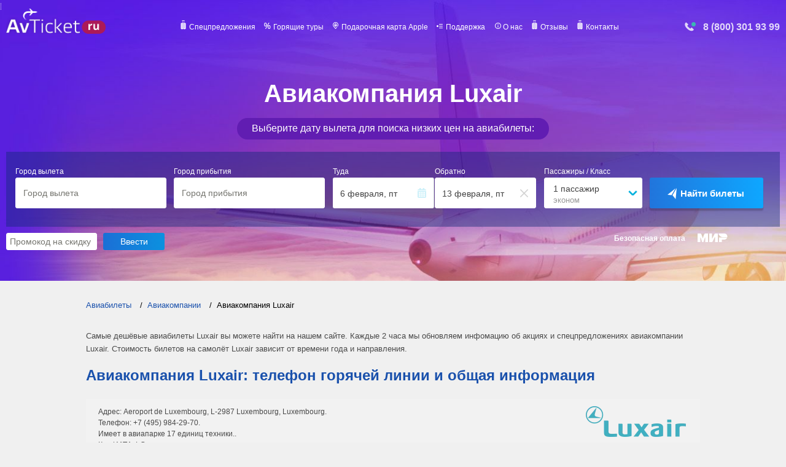

--- FILE ---
content_type: text/html; charset=UTF-8
request_url: https://avticket.ru/airlines/luxair
body_size: 8554
content:
<!DOCTYPE html>
<html lang="ru">
 
<head>
	<meta http-equiv="Content-Type" content="text/html; charset=utf-8" />
	<title>Авиакомпания Luxair — телефон, адрес и спецпредложения на авиабилеты Luxair</title>
	<meta name="description" content="Информация об а/к Luxair, адрес офиса и телефон горячей линии, расписание и рейтинг., спецпредложения на авиабилеты, акции и распродажи. " />
    <meta name="keywords" content="авиакомпания Luxair, спецпредложения Luxair, дешёвые авиабилеты Luxair, прямые рейсы Luxair, скидки на авиабилеты Luxair" />
    <meta content="AvTicket" name="author"/>
   
 

	<link rel="shortcut icon" href="/favicon.ico?123" />
	<link rel="canonical" href="https://avticket.ru/airlines/luxair" />

	<meta content="width=device-width, initial-scale=1" name="viewport"/>
    <meta name="google-play-app" content="app-id=ru.avticket.ticketapp"/>

    <link rel="preload" href="/css/all.min.css?v=1769809530" as="style" />
    <link rel="stylesheet" type="text/css" href="/css/all.min.css?v=1769809530" />

    <meta name="twitter:image"       content="/images/avticket.png"/>
    <meta name="twitter:card"        content="summary_large_image"/>
    <meta name="twitter:site"        content="@avticket"/>
    <meta name="twitter:title"       content="Авиакомпания Luxair — телефон, адрес и спецпредложения на авиабилеты Luxair"/>
    <meta name="twitter:description" content="Информация об а/к Luxair, адрес офиса и телефон горячей линии, расписание и рейтинг., спецпредложения на авиабилеты, акции и распродажи. "/>



	<meta property="og:title" content="Авиакомпания Luxair — телефон, адрес и спецпредложения на авиабилеты Luxair"/>
    <meta property="og:image" content="/images/avticket.png"/>
    <meta property="og:image:type" content="image/png" >
    <meta property="og:image:width" content="470" />
    <meta property="og:image:height" content="265" />
    <meta property="og:site_name"    content="avticket.ru" />
    <meta property="og:type"         content="website" />
	<meta property="og:description" content="Информация об а/к Luxair, адрес офиса и телефон горячей линии, расписание и рейтинг., спецпредложения на авиабилеты, акции и распродажи. "/>
    <meta property="og:url" content="https://avticket.ru/airlines/luxair" />

    <meta name="viewport" content="width=device-width, initial-scale=1, maximum-scale=1">
	
	
	
      	
	
	
    <style>
    .info-icon {
  position: relative;
  display: inline-block;
  cursor: help;
  margin: 20px;
}

/* Стиль самой иконки */
.info-icon::before {
  content: "ⓘ";
  display: inline-block;
  width: 20px;
  height: 20px;
  border: 2px solid #2196F3;
  border-radius: 50%;
  text-align: center;
  line-height: 20px;
  font-size: 14px;
  color: #2196F3;
  font-style: normal;
}

/* Стиль тултипа */
.info-icon .tooltip {
  visibility: hidden;
  width: 200px;
  background-color: #333;
  color: #fff;
  text-align: center;
  border-radius: 4px;
  padding: 10px;
  position: absolute;
  z-index: 1;
  bottom: 125%;
  left: 50%;
  transform: translateX(-50%);
  opacity: 0;
  transition: opacity 0.3s;
}

/* Показать тултип при наведении */
.info-icon:hover .tooltip {
  visibility: visible;
  opacity: 1;
}

/* Стрелка тултипа */
.info-icon .tooltip::after {
  content: "";
  position: absolute;
  top: 100%;
  left: 50%;
  margin-left: -5px;
  border-width: 5px;
  border-style: solid;
  border-color: #333 transparent transparent transparent;
}

        @font-face {
            font-family: 'Open Sans,Segoe UI,Verdana,Arial,Tahoma,sans-serif', sans-serif;
            font-display: fallback;
            font-style: normal;
            font-weight: 400;
            src: local('Open Sans,Segoe UI,Verdana,Arial,Tahoma,sans-serif', sans-serif),
                 local('OpenSans-Regular'),
                 url(/css/fonts/OpenSans-Regular.woff2) format('woff2'),
                 url(/css/fonts/OpenSans-Regular.woff) format('woff'),
                 url(/css/fonts/OpenSans-Regular.ttf) format('truetype');
        }
        @font-face {
            font-family: 'Open Sans Light';
            font-display: fallback;
            font-style: normal;
            font-weight: 400;
            src: local('Open Sans Light'), local('OpenSansLight-Regular'),
            url(/css/fonts/OpenSansLight.woff2) format('woff2'),
            url(/css/fonts/OpenSansLight.woff) format('woff'),
            url(/css/fonts/OpenSansLight.ttf) format('truetype');
        }
        @font-face {
            font-family: 'Open Sans Bold';
            font-display: fallback;
            font-style: normal;
            font-weight: 700;
            src: local('Open Sans Bold'), local('OpenSans-Bold'),
            url(/css/fonts/OpenSans-Bold.woff2) format('woff2'),
            url(/css/fonts/OpenSans-Bold.woff) format('woff'),
            url(/css/fonts/OpenSans-Bold.ttf) format('truetype');
        }
        @font-face {
            font-family: 'Open Sans Semibold';
            font-display: fallback;
            font-style: normal;
            font-weight: 400;
            src: local('Open Sans Semibold'), local('OpenSansSemibold-Regular'),
            url(/css/fonts/OpenSansSemibold.woff2) format('woff2'),
            url(/css/fonts/OpenSansSemibold.woff) format('woff'),
            url(/css/fonts/OpenSansSemibold.ttf) format('truetype');
        }

    </style>
<style>
    /* Общие стили страницы */
    body {
      margin: 0;
      padding: 0;
      font-family: Arial, sans-serif;
      background-color: #f0f0f0;
    }

    /* Основные стили для баннера */
    .banner {
      width: 100%;
      height: 90px; /* Высота баннера для десктопа */
      background: linear-gradient(135deg, #1a51ac, #2b7fd4); /* Градиент фона */
      color: #fff;
      display: flex;
      align-items: center;
      justify-content: center;
      text-align: center;
      font-size: 16px;
      cursor: pointer;
      transition: transform 0.3s ease;
    }

    /* Эффект увеличения баннера при наведении */
    .banner:hover {
      transform: scale(1.05);
    }

    /* Стили для текста внутри баннера */
    .banner span {
      font-size: 18px;
      font-weight: bold;
    }

    /* Стили для ссылки (кнопки) */
    .banner a {
      margin-left: 20px;
      color: #fff;
      text-decoration: none;
      font-weight: bold;
      padding: 10px 20px;
      background-color: #ff8900; /* Цвет кнопки */
      border-radius: 4px;
      transition: background-color 0.3s ease, transform 0.2s ease;
    }

    /* Эффект для кнопки при наведении */
    .banner a:hover {
      background-color: #e77c00;
      transform: scale(1.1);
    }

    /* Анимация для текста (появление) */
    .banner span {
      opacity: 0;
      animation: fadeIn 1s forwards 0.5s;
    }

    @keyframes fadeIn {
      from {
        opacity: 0;
      }
      to {
        opacity: 1;
      }
    }

    /* Адаптивные стили для мобильных устройств */
    @media (max-width: 767px) {
      .banner {
        height: auto;
        padding: 15px 0;
        font-size: 14px;
      }

      .banner span {
        font-size: 16px;
      }

      .banner a {
        padding: 8px 15px;
        font-size: 14px;
      }
    }
  </style>
        <link rel="stylesheet" type="text/css" href="/css/offers.css?t=1769809530" />

	    <!-- Google tag (gtag.js) -->
<script async src="https://www.googletagmanager.com/gtag/js?id=G-CW59KEVD3M"></script>
<script>
  window.dataLayer = window.dataLayer || [];
  function gtag(){dataLayer.push(arguments);}
  gtag('js', new Date());

  gtag('config', 'G-CW59KEVD3M');
</script>
</head>

<body>
<div class="wrapper">
    <header>
        <div class="block-header-menu">
            <div class="container">
			
			    <a href="https://avticket.ru">
             
                    <img class="lazy" loading="lazy" data-src="/images/logo/logo_ru.png" src="/images/logo/logo_ru.png" srcset="/images/logo/logo_ru.png" width="162" height="42" alt="Авиабилеты на прямые рейсы" title="Дешёвые авиабилеты">
                </a>
				
                <div class="overlay"></div>
                <div class="wrap-mob-nav">
                    <button class="close-mob-nav"></button>
                    <a href="#"  class="wrap-logo">
                        <img class="lazy" loading="lazy" data-src="/images/logo/logo_ru.png" src="/images/logo/logo_ru.png" srcset="/images/logo/logo_ru.png" width="162" height="42" alt="Авиабилеты дешёвые"> 
                    </a>
                    <nav>
                        <ul class="menu">
                        
                            <li><a href="/offers">Спецпредложения</a></li>
                            <li><a href="https://tp.media/r?marker=45009&trs=23304&p=771&u=https%3A%2F%2Ftravelata.ru&campaign_id=18">Горящие туры</a></li>
                            <li><a href="https://kartaapple.ru">Подарочная карта Apple</a></li>
							<li><a href="/faq">Поддержка</a></li>
                            <li><a href="/about">О нас</a></li>
							<li><a href="https://www.yandex.ru/search/?text=avticket.ru+%D0%BE%D1%82%D0%B7%D1%8B%D0%B2%D1%8B">Отзывы</a></li>
							<li><a href="/contact">Контакты</a></li>

                        </ul>
                    </nav>
                </div>
                <div class="tel-img">
                    <a href="tel:+78003019399"  ><img class="lazy"  loading="lazy" data-src="/images/phone.png" src="/images/phone.png" srcset="/images/phone.png" alt="Служба поддержки клиентов" title="Служба поддержки клиентов" width="22" height="15"></a>
                    <a href="tel:+78003019399" class="tel-header" >8 (800) 301 93 99</a>
                </div>
                <button class="open-mob-nav"></button>
            </div>
        </div>

        <div class="block-header-bottom">
            <div class="container">

                
                

                
                
                      
                      
                
                
				                    <h1 class="title-header">
						Авиакомпания Luxair					</h1>
                    <span id="skidka">Выберите дату вылета для поиска низких цен на авиабилеты:</span>
                               
				


				
                    <div class="header-filter">
                       

<div class="twidget-container form-block" id="search_form_ah">
    <!-- start widget-->
    <div class="twidget-tabs">
        <!--select tabs-->
        <!-- tabs -->
        <div class="twidget-tab-content">
            <!--flight tab content-->
            <div id="twidget-tab1" class="twidget-tab active">
                <div class="clearfix"></div>
				
				<form action="//avia.avticket.ru/flights" method="get" autocomplete="on" target="_blank">
                <!--<form action="//avticket.ru/flights" method="get" autocomplete="on" target="_blank">-->
                    <ul class="twidget-form-list clearfix">
                        <!-- origin input -->
                        <li class="twidget-origin">
                            <div class="twidget-input-box">
                                <label class="mobile" for="twidget-origin">Город вылета</label>
                                <input type="text" id="twidget-origin" placeholder="Город вылета" required="">
                                <input type="hidden" name="origin_iata">
                                <div class="twidget-pseudo-input">
                                    <span class="twidget-pseudo-name"></span><span class="twidget-pseudo-country-name"></span>
                                </div>
                            </div>
                            <div class="twidget-origin-iata"></div>
                            <div class="twidget-auto-fill-wrapper" data-type="avia">
                                
                            </div>
                        </li>
                        <!-- destination input -->
                        <li class="twidget-destination">
                            <div class="twidget-input-box">
                                <label class="mobile" for="twidget-origin">Город прибытия</label>
                                <input type="text" id="twidget-destination" placeholder="Город прибытия" required="">
                                <input type="hidden" name="destination_iata">
                                <div class="twidget-pseudo-input">
                                    <span class="twidget-pseudo-name"></span><span class="twidget-pseudo-country-name"></span>
                                </div>
                            </div>
                            <div class="twidget-destination-iata"></div>
                            <div class="twidget-auto-fill-wrapper" data-type="avia">
                              
                            </div>
                        </li>
                        <!-- flight datepicker -->
                        <li id="twidget-flight-datepicker" class="twidget-flight-dates input-daterange input-group clearfix">
                            <div class="twidget-dep-date twidget-form-item">
                                <div class="twidget-input-box">
                                    <label class="mobile" for="twidget-origin">Туда</label>
                                    <input type="text" name="depart_date" placeholder="Туда" required="" value="">
                                    <div class="twidget-icon-cal"></div>
                                    <span class="twidget-date-text twidget-date-depart"></span>
                                </div>
                            </div>
                            <div class="twidget-return-date twidget-form-item">
                                <div class="twidget-input-box">
                                    <label class="mobile" for="twidget-origin">Обратно</label>
                                    <input type="text" name="return_date" placeholder="Обратно" value="" style="font-size: 0px;">
                                    <div class="twidget-icon-cal" style="display: none;"></div>
                                    <div class="twidget-icon-delete" style=""></div>
                                    <span class="twidget-date-text twidget-date-return "></span>
                                </div>
                            </div>
                        </li><!-- oneway flag -->
                        <input type="hidden" name="oneway" disabled="" value="0">
                        <!-- flight passengers -->
                        <li class="twidget-passengers">
                            <label class="mobile" for="twidget-passengers-detail">Пассажиры / Класс</label>
                            <div class="twidget-passengers-detail">
                                <div class="twidget-pas-no">
                                    <span id="twidget-pas">1</span><span class="twidget-pas-caption">пассажир</span>
                                </div>
                                <div class="twidget-class">эконом</div>
                            </div><!--start passenger selection-->
                            <div id="twidget-passenger-form" style="display: none;">
                                <div class="twidget-passenger-form-wrapper">
                                    <ul class="twidget-age-group">
                                        <li>
                                            <div  class="twidget-cell twidget-age-name">Взрослые</div>
                                            <div class="twidget-cell twidget-age-select">
                                                <span class="twidget-dec twidget-q-btn" data-age="adults">-</span>
                                                <span class="twidget-num"><input type="text" name="adults" value="1"></span>
                                                <span class="twidget-inc twidget-q-btn" data-age="adults">+</span>
                                            </div>
                                        </li>
                                        <li>
                                            <div class="twidget-cell twidget-age-name">Дети до 12 лет</div>
                                            <div class="twidget-cell twidget-age-select"><span
                                                    class="twidget-dec twidget-q-btn"
                                                    data-age="children">-</span><span class="twidget-num "><input
                                                        type="text" name="children" value="0"></span><span
                                                    class="twidget-inc twidget-q-btn"
                                                    data-age="children">+</span></div>
                                        </li>
                                        <li>
                                            <div class="twidget-cell twidget-age-name">Ребенок до 2 лет</div>
                                            <div class="twidget-cell twidget-age-select"><span
                                                    class="twidget-dec twidget-q-btn"
                                                    data-age="infants ">-</span><span class="twidget-num"><input
                                                        type="text" name="infants" value="0 "></span><span
                                                    class="twidget-inc twidget-q-btn"
                                                    data-age="infants">+</span></div>
                                        </li>
                                    </ul>
                                    <div class="twidget-pas-class">
                                        <div class="twidget-pass-check">
                                            <input type="checkbox" class="twidget-pass-class">
                                            <label>Перелет бизнес-классом</label>
                                            <input type="hidden" name="trip_class" value="0">
                                        </div>
                                    </div>
                                    <ul class="twidget-age-group">
                                        <li class="twidget-passengers-ready-button-wrapper">
                                            <div class="twidget-passengers-ready-button">Готово</div>
                                        </li>
                                    </ul>
                                </div>
                            </div><!-- end passenger selection-->
                        </li><!-- partner marker -->
                        <input type="hidden" name="marker" value="45009">
                        <!-- with_request flag -->
                        <input type="hidden" name="with_request" value="1">
                        <input type="hidden" name="ymclid" value="1542527861">
                        <!-- submit button -->
                        <!--<div class="se_p">-->
                            <li class="twidget-submit-button">
                                <button type="submit"><span>Найти билеты</span></button>
                            </li>
                         <!--   <div></div>
                        </div>-->
</ul>
                        
                </form>
				
                <div class="twidget-tab-bottom"></div>
            </div><!-- hotel tab content --><!--end tab2-->
        </div><!--end tab content-->
    </div><!--end widget -->
</div>

<script>
  window.onload = function() {
	  $("#twidget-tab1 form").attr("target", "_blank").attr("onSubmit", "yaCounter51111032.reachGoal('new_window')");  
	 
  }

</script>






                    </div>
                    
                    <span id="secure">Безопасная оплата</span>
                    
                              


                                
				<form class="promocode" action="" method="post" id="send_code">
                    <input id="promo_code" type="text" name="promocode" value="" placeholder="Промокод на скидку" required>
					
					<input type="submit" value="Ввести">
					<span class="er-s"></span>
				</form>	
              
                
                

                           
                
            </div>
        </div>
        
    </header>

</div>



<div class="content">
<div class="breadcrumbs mobile" itemscope="itemscope" itemtype="http://schema.org/BreadcrumbList">
        <ul class="breadcrumbs">
            <li itemprop="itemListElement" itemscope="itemscope" itemtype="http://schema.org/ListItem"><a href="/" itemprop="item"  itemprop="url" title="Авиабилеты"><span itemprop="name">Авиабилеты</span><meta itemprop="position" content="1" /></a></li>
            <li itemprop="itemListElement" itemscope="itemscope" itemtype="http://schema.org/ListItem"><a href="/airlines" itemprop="item" itemprop="url" title="Авиакомпании"><span itemprop="name">Авиакомпании</span><meta itemprop="position" content="2" /></a></li>
            <li itemprop="itemListElement" itemscope="itemscope" itemtype="http://schema.org/ListItem"><span itemprop="name">Авиакомпания Luxair</span><meta itemprop="position" content="3" /></li>
        </ul>
    </div>
    
    <br/>
  
    <p>Самые дешёвые авиабилеты Luxair вы можете найти на нашем сайте. Каждые 2 часа мы обновляем инфомацию об акциях и спецпредложениях авиакомпании Luxair. Стоимость билетов на самолёт Luxair зависит от времени года и направления.</p>
    <div class="info">
        <h2>Авиакомпания Luxair: телефон горячей линии и общая информация</h2>


        <div class="airline-card"><img alt="Luxair" class="airline-card__logo" height="50" src="//pics.avs.io/340/100/LG.png" width="170" /><ul class="airline-card__list"><li>Адрес: Aeroport de Luxembourg, L-2987 Luxembourg, Luxembourg.</li><li>Телефон: +7 (495) 984-29-70.</li><li>Имеет в авиапарке 17 единиц техники..</li><li>Код ИАТА: LG</li><li><a href="/away.php?to=http://www.luxair.lu/">http://www.luxair.lu/</a></li></ul></div>
        <p>Вы можете позвонить на бесплатный телефон горячей линии Luxair и узнать всю важную для вас информацию. На сайте Luxair вы можете так же обратить в справочную или ознакомиться с вылетом и посадкой ближайших рейсов, а также получить информацию о расписании рейсов, популярных направлениях и спецпредложения.</p>

        <p></p>
    </div>
  

</div>

<style>
.content p {
	margin: 0 0 15px 0;
}

.content h2 {
	margin: 0 0 15px 0;
}
</style>

 
 <!--noindex--><div class="footer">
    <div class="footer-block">
        
		
		<div class="footer-block-right">
             <div class="footer-title">Популярные направления</div>
             <div class="footer-acordion">
             <nav><ul><li><a href="/countries/braziliya" target="_blank">Бразилия</a></li><li><a href="/countries/tailand" target="_blank">Таиланд</a></li><li><a href="/countries/nikaragua" target="_blank">Никарагуа</a></li><li><a href="/countries/panama" target="_blank">Панама</a></li><li><a href="/countries/elandskie-ostrova" target="_blank">Эландские острова</a></li><li><a href="/countries/oae" target="_blank">ОАЭ</a></li><li><a href="/countries/kitai" target="_blank">Китай</a></li><li><a href="/countries/shpitsbergen-i-yan-maien" target="_blank">Шпицберген и Ян Майен</a></li></ul><div class="footer-block-right-ul-a"><a href="https://avticket.ru/countries"  class="footer-block-right-ul-a">Все страны</a></div>
            </nav>
            <nav><ul><li><a href="/cities/dip-bei-wdb" target="_blank">Дип Бэй</a></li><li><a href="/cities/belmopan-bcv" target="_blank">Бельмопан</a></li><li><a href="/cities/baterst-bhs" target="_blank">Батерст</a></li><li><a href="/cities/afutara-aft" target="_blank">Афутара</a></li><li><a href="/cities/kasikasima-kcb" target="_blank">Касикасима</a></li><li><a href="/cities/iguela-ige" target="_blank">Игуэла</a></li><li><a href="/cities/bairiki-trw" target="_blank">Байрики</a></li><li><a href="/cities/ghardaia-gha" target="_blank">Гардая</a></li></ul><div class="footer-block-right-ul-a"><a href="https://avticket.ru/cities"  class="footer-block-right-ul-a">Все города</a></div>
            </nav>
            <nav><ul><li><a href="/airports/koka" target="_blank">Кока</a></li><li><a href="/airports/pulkovo" target="_blank">Пулково</a></li><li><a href="/airports/yakutsk" target="_blank">Якутск</a></li><li><a href="/airports/aktubinsk" target="_blank">Актюбинск</a></li><li><a href="/airports/san-salvador" target="_blank">Сан-Сальвадор</a></li><li><a href="/airports/kiruna" target="_blank">Кируна</a></li><li><a href="/airports/central-illinois-regional-airport-at-bloomington-normal" target="_blank">Central Illinois Regional Airport at Bloomington-Normal</a></li><li><a href="/airports/shiraz" target="_blank">Шираз</a></li></ul><div class="footer-block-right-ul-a"><a href="https://avticket.ru/airports"  class="footer-block-right-ul-a">Все аэропорты</a></div>
            </nav>
            <nav><ul><li><a href="/airlines/japan-transocean-air" target="_blank">Japan Transocean Air</a></li><li><a href="/airlines/american-airlines" target="_blank">American Airlines</a></li><li><a href="/airlines/iberia" target="_blank">Iberia</a></li><li><a href="/airlines/aerocon" target="_blank">Aerocon</a></li><li><a href="/airlines/air-vanuatu" target="_blank">Air Vanuatu</a></li><li><a href="/airlines/andes-lineas-aereas" target="_blank">Andes Lineas Aereas</a></li><li><a href="/airlines/canadian-north" target="_blank">Canadian North</a></li><li><a href="/airlines/air-north-charter-and-training-ltd" target="_blank">Air North Charter and Training Ltd.</a></li></ul><div class="footer-block-right-ul-a" ><a href="https://avticket.ru/airlines"  class="footer-block-right-ul-a">Все авиакомпании</a></div>
            </nav>
            </ul>
            <nav><ul style="width: 224px;"><li><a href="/routes/ods/ist" target="_blank">Одесса — Стамбул</a></li><li><a href="/routes/mow/grv" target="_blank">Москва — Грозный</a></li><li><a href="/routes/oms/fru" target="_blank">Омск — Бишкек</a></li><li><a href="/routes/vno/par" target="_blank">Вильнюс — Париж</a></li><li><a href="/routes/kuf/aaq" target="_blank">Самара — Анапа</a></li><li><a href="/routes/kuf/oms" target="_blank">Самара — Омск</a></li><li><a href="/routes/vvo/dyr" target="_blank">Владивосток — Анадырь</a></li><li><a href="/routes/znz/mow" target="_blank">Занзибар — Москва</a></li></ul><div class="footer-block-right-ul-a" ><a href="https://avticket.ru/routes/mow"  class="footer-block-right-ul-a">Все направления</a></div>
            </nav>
            </div>
        </div>		
		
		
        <div class="footer-block-left">
            <div class="wrap-logo">
			   <a class="hlink" data-href="Lw=="><img class="lazy" loading="lazy" data-src="/images/logo/logo_ru.png" src="/images/logo/logo_ru.png" srcset="/images/logo/logo_ru.png" width="162" height="42" alt="Дешевые авиабилеты Avticket.ru" title="Дешевые авиабилеты Avticket.ru"></a>

            </div>
            <div class="all-resirve">
            
			     <br/><a class="whitelink" href="/faq">Поддержка</a>
				 <br/><a class="whitelink" href="/oplata">Способы оплаты</a>
				 <br/><a class="whitelink" href="/oplata">Возврат авиабилетов</a>
				 <br/><a class="whitelink" href="/vacancy">Вакансии</a>
				 <br/><br/>
			     <a class="whitelink" href="/terms-of-use">Правила использования</a>
				 <br/><a class="whitelink" href="/privacy">Политика конфиденциальности</a>


            <br/>
           </div>
            
             <div class="telephone">Телефон: 8 (800) 301 93 99</div> 
             
			 
			<a class="hlink button" data-href="L2NvbnRhY3Q=">Написать нам</a> 
			 

           
        </div>
        
        <div class="clear"></div>
        <div class="telephone">Copyright © 2015-2026. Все права защищены. AvTicket.ru — часть BB Airways Inc., европейского лидера в сфере авиаперевозок. </div>
    </div>
</div>







    <script>
        function init() {
            $('#search_form_ah').twidget({
                locale: 'ru',
                marker: 45009,
                type: 'avia',
                default_origin: '',
                default_destination: '',
                default_hotel_location: '',
                //avia_submit_domain: '//avticket.ru/flights',
				avia_submit_domain: 'https://avia.avticket.ru'
            });
<!-- https://avia.avticket.ru -->
                    }
    </script>


 

<!--
<link rel="stylesheet" type="text/css" href="/css/all.min.css" />
-->

<link rel="stylesheet" href="/css/jquery-ui.min.css" media="none" onload="if(media!='all')media='all'">
<link rel="stylesheet" href="/inc/month_matrix/month_matrix.css" type="text/css" media="none" onload="if(media!='all')media='all'"/>



<script src="/js/jquery.js"></script>
<script src="/js/jquery-ui.js"></script>

<script src="/js/jquery.dateFormat.js"></script>
<script src="/js/bootstrap-datepicker.min.js"></script>
<script src="/js/lightview.js"></script>
<script src="/js/jquery.fittext.js"></script>
<script src="/js/jquery.lazy.min.js"></script>
<script src="/js/script.js?0208" ></script>
<script src="/js/jquery.twidget.js?2009" onload="init();"></script>
<!--<script defer src="/js/script.php" onload="init();"></script>-->



<!--
<noscript>
<style>
.b-calendar, .pr_reis {
    display: inline-table;
    width: 100%;
}
</style>
</noscript>
-->

<noscript>
<style>
.b-calendar-rows .b-calendar:first-child .pr_reis {
    display: inline-table;
    width: 100%;
}
</style>
</noscript>


<!--<script async src="/js/href.js" onload="init();" ></script>-->

<!-- Yandex.Metrika counter -->
<script type="text/javascript">
    (function(m,e,t,r,i,k,a){
        m[i]=m[i]||function(){(m[i].a=m[i].a||[]).push(arguments)};
        m[i].l=1*new Date();
        for (var j = 0; j < document.scripts.length; j++) {if (document.scripts[j].src === r) { return; }}
        k=e.createElement(t),a=e.getElementsByTagName(t)[0],k.async=1,k.src=r,a.parentNode.insertBefore(k,a)
    })(window, document,'script','https://mc.yandex.ru/metrika/tag.js?id=51111032', 'ym');

    ym(51111032, 'init', {ssr:true, clickmap:true, accurateTrackBounce:true, trackLinks:true});
</script>
<noscript><div><img src="https://mc.yandex.ru/watch/51111032" style="position:absolute; left:-9999px;" alt="" /></div></noscript>
<!-- /Yandex.Metrika counter -->



	<script>
	
	
	function is_touch_device() {
		
		return !!('ontouchstart' in window)
	}
	
	if (is_touch_device() ) { 
	
		jQuery(window).scroll(function() {
			var top = jQuery(document).scrollTop();
			if (top < 600) jQuery(".menu_search").removeClass('fixed');
			else jQuery(".menu_search").addClass('fixed');
		});
				
			
			
		setTimeout(function () {
			let d_origin = $('.twidget-origin .twidget-pseudo-name').text();
			let d_destination = $('.twidget-destination .twidget-pseudo-name').text();
			let d_date = $('.twidget-date-depart').text();
			let d_end = $('.twidget-date-return').text();
			let d_pas = $('.twidget-passengers-detail').text();
			$('#cit_j').html(d_origin);
			$('#cit_k').html(' — '+d_destination+', ');
			$('#dat_j').html(d_date);
			$('#dat_end').html(' — '+d_end);
			$('#pas_j').html(d_pas);
		}, 600)
			

		 
		const block = document.querySelector('.twidget-origin .twidget-pseudo-name');
		let currentText = block.innerText;
		setInterval(() => {
		  const newText = block.innerText;
		  if (newText !== currentText) {
			  
		  
			$('#cit_j').html(newText);
			currentText = newText;
		  }
		}, 500);
		
		
		const blockk = document.querySelector('.twidget-destination .twidget-pseudo-name');
		let currentTextk = blockk.innerText;
		setInterval(() => {
		  const newTextk = blockk.innerText;
		  if (newTextk !== currentTextk) {
			  
		  
			$('#cit_k').html(' — '+newTextk);
			currentTextk = newTextk;
		  }
		}, 500);


		const blockdate = document.querySelector('.twidget-date-depart');
		let currentTextdate = blockdate.innerText;
		setInterval(() => {
		  const newTextdate = blockdate.innerText;
		  if (newTextdate !== currentTextdate) {
			  
			$('#dat_j').html(newTextdate);
			currentTextdate = newTextdate;
		  }
		}, 500);  
		
		
		const blockdateend = document.querySelector('.twidget-date-return');
		let currentTextdateend = blockdateend.innerText;
		setInterval(() => {
		  const newTextdateend = blockdate.innerText;
		  if (newTextdateend !== currentTextdateend) {
			  
			$('#dat_end').html(' — '+newTextdateend+', ');
			currentTextdateend = newTextdateend;
		  }
		}, 500); 


		const blockpas = document.querySelector('.twidget-passengers-detail');
		let currentTextpas = blockpas.innerText;
		setInterval(() => {
		  const newTextpas = blockpas.innerText;
		  if (newTextpas !== currentTextdate) {
			  
			$('#pas_j').html(newTextpas);
			currentTextpas = newTextpas;
		  }
		}, 500);  


		$('.menu_search .parametr').click(function() {
		  $('html, body').animate({scrollTop: $('#search_form_ah').offset().top-0}, 'slow');
		  return false;
		});
	
	}
			
	</script>


</body>
</html>


--- FILE ---
content_type: text/css
request_url: https://avticket.ru/css/offers.css?t=1769809530
body_size: 803
content:
.offers-row {
	
}
.offers-row-flex {
    display: flex;

    justify-content: flex-start;
    align-items: flex-start;
    align-content: flex-start;
    flex-wrap: wrap;
}

.offers-row .row {
	width: calc(33% - 30px);
	border: 1px solid #edecec;
	margin: 0 30px 25px 0;
	border-radius: 2px;
	background-color: #fff;
	color: #000;
	min-height: 232px;
}

.offers-row .row .name {
    background-color: #2B2B2B;
    color: #fff;
    font-size: 14px;
    padding: 8px;
	border-radius: 2px 2px 0 0;
}

.offers-row .row .info {
	justify-content: space-between;
	padding: 10px;
}

.offers-row .row .info .price {
	font-size: 18px;
	text-align: right;
    font-weight: 700;
	line-height: 22px;
}

.offers-row .row .info img {
	max-height: 60px;
}

.offers-row .row .info .clock { 
    display: inline-block; 
    padding-left: 16px;
    color: rgb(170, 170, 170);
    line-height: 13px;
	font-size: 12px; 
	background-image: url("data:image/svg+xml;charset=utf-8,%3Csvg%20viewBox%3D%220%200%2010%2010%22%20xmlns%3D%22http%3A%2F%2Fwww.w3.org%2F2000%2Fsvg%22%3E%3Ctitle%3EFill%201%3C%2Ftitle%3E%3Cpath%20d%3D%22M5%200C2.24%200%200%202.24%200%205s2.24%205%205%205%205-2.24%205-5-2.24-5-5-5zm0%209C2.79%209%201%207.21%201%205s1.79-4%204-4%204%201.79%204%204-1.79%204-4%204zm2.422-3.368l-1.795-.73v-2.06c0-.342-.265-.62-.59-.62-.328%200-.593.278-.593.62v2.272c0%20.04.004.08.012.12.005.196.132.395.355.516l1.948.813c.332.18.75.12.934-.138.184-.257.063-.612-.27-.793%22%20fill%3D%22%23AAA%22%20fill-rule%3D%22evenodd%22%2F%3E%3C%2Fsvg%3E"); 
	background-size: 12px 12px; 
	background-repeat: no-repeat; 
}

.offers-row .row .info .number_of_changes {
    display: inline-block; 
    padding-left: 16px;
    color: #877f7f;
    line-height: 13px;
	font-size: 12px; 
}

.offers-row .row .desc {
	padding: 10px;
	font-size: 14px;
	line-height: 20px;
}

.offers-row .row .more {
	margin: 0 0 10px 0;
}

.offers-row .row .more a {
    background-color: rgb(245, 164, 34);
    box-shadow: rgb(0 0 0 / 10%) 0px 2px 0px 0px;
	border-radius: 4px;
	color: #fff;
	text-align: center;
	display: block;
	width: 120px;
	margin: 0 auto;
	padding: 10px;
	font-size: 14px;
	font-weight: 700;
}

.offers-row .row .more a:hover {
	opacity: 0.8;
}

@media (max-width: 767px)
{
	.offers-row .row {
		width: 100%;
		margin: 0 0 25px 0;
		min-height: auto;
	}	
}